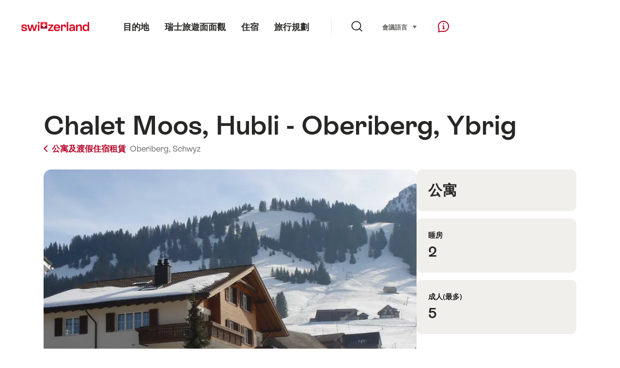

--- FILE ---
content_type: text/html; charset=utf-8
request_url: https://www.google.com/recaptcha/api2/aframe
body_size: 265
content:
<!DOCTYPE HTML><html><head><meta http-equiv="content-type" content="text/html; charset=UTF-8"></head><body><script nonce="RJpbi-atUbBn9ao-qU0JHg">/** Anti-fraud and anti-abuse applications only. See google.com/recaptcha */ try{var clients={'sodar':'https://pagead2.googlesyndication.com/pagead/sodar?'};window.addEventListener("message",function(a){try{if(a.source===window.parent){var b=JSON.parse(a.data);var c=clients[b['id']];if(c){var d=document.createElement('img');d.src=c+b['params']+'&rc='+(localStorage.getItem("rc::a")?sessionStorage.getItem("rc::b"):"");window.document.body.appendChild(d);sessionStorage.setItem("rc::e",parseInt(sessionStorage.getItem("rc::e")||0)+1);localStorage.setItem("rc::h",'1769052506924');}}}catch(b){}});window.parent.postMessage("_grecaptcha_ready", "*");}catch(b){}</script></body></html>